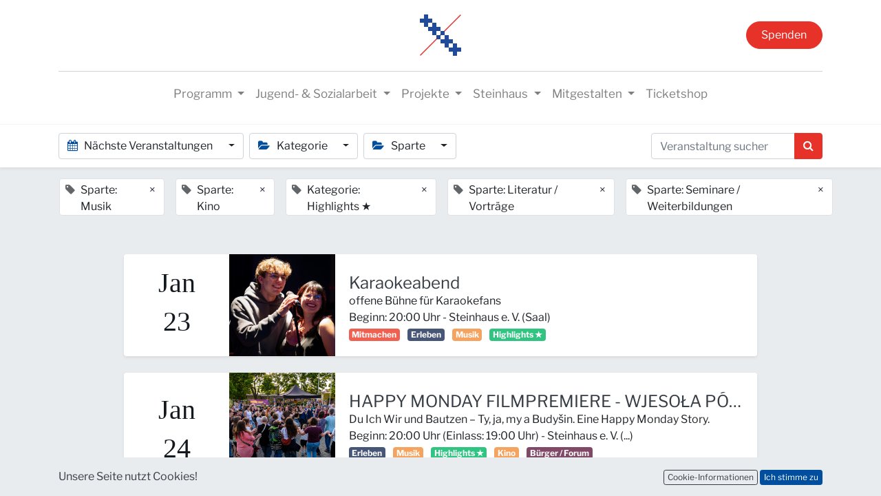

--- FILE ---
content_type: text/html; charset=utf-8
request_url: https://www.steinhaus-bautzen.de/event?tags=%5B1%2C+2%2C+13%2C+6%2C+15%5D
body_size: 12236
content:

    <!DOCTYPE html>
        
        
            
        
    <html lang="de-DE" data-website-id="1" data-oe-company-name="Steinhaus e. V.">
            
        
            
                
            
            
            
            
                
            
        
        
    <head>
                <meta charset="utf-8"/>
                <meta http-equiv="X-UA-Compatible" content="IE=edge,chrome=1"/>
    <meta name="viewport" content="width=device-width, initial-scale=1, user-scalable=no"/>
        <meta name="generator" content="Odoo"/>
        
        
        
            
            
            
        
        
        
            
            
            
            
                
                    
                        <meta property="og:type" content="website"/>
                    
                
                    
                        <meta property="og:title" content="Events | Steinhaus Bautzen"/>
                    
                
                    
                        <meta property="og:site_name" content="Steinhaus e. V."/>
                    
                
                    
                        <meta property="og:url" content="https://www.steinhaus-bautzen.de/event"/>
                    
                
                    
                        <meta property="og:image" content="https://www.steinhaus-bautzen.de/web/image/website/1/logo?unique=8dc6228"/>
                    
                
            
            
            
            
                
                    <meta name="twitter:card" content="summary_large_image"/>
                
                    <meta name="twitter:title" content="Events | Steinhaus Bautzen"/>
                
                    <meta name="twitter:image" content="https://www.steinhaus-bautzen.de/web/image/website/1/logo/300x300?unique=8dc6228"/>
                
            
        

        
            
            
        
        <link rel="canonical" href="http://www.steinhaus-bautzen.de/event"/>

        <title> Events | Steinhaus Bautzen </title>
                <link type="image/x-icon" rel="shortcut icon" href="/web/image/website/1/favicon?unique=8dc6228"/>
    <link rel="preload" href="/web/static/lib/fontawesome/fonts/fontawesome-webfont.woff2?v=4.7.0" as="font" crossorigin=""/>
    <link type="text/css" rel="stylesheet" href="/web/content/8998-b631d66/1/web.assets_common.css" data-asset-xmlid="web.assets_common" data-asset-version="b631d66"/>
    <link type="text/css" rel="stylesheet" href="/web/content/9014-d3cf877/1/web.assets_frontend.css" data-asset-xmlid="web.assets_frontend" data-asset-version="d3cf877"/>
        
    
  

                <script type="text/javascript">
                    var odoo = {
                        csrf_token: "9ceb968b6017eb21d7e024cd53c56d11d03d4daeo1800683641",
                        debug: "",
                    };
                </script>
    <script type="text/javascript">
                odoo.session_info = {"is_admin": false, "is_system": false, "is_website_user": true, "user_id": false, "is_frontend": true, "translationURL": "/website/translations", "cache_hashes": {"translations": "48c25c49af7a18274b0272d2d16d1e1f65f531fc"}, "lang_url_code": "de"};
                if (!/(^|;\s)tz=/.test(document.cookie)) {
                    const userTZ = Intl.DateTimeFormat().resolvedOptions().timeZone;
                    document.cookie = `tz=${userTZ}; path=/`;
                }
            </script>
    <script defer="defer" type="text/javascript" src="/web/content/9017-b943ed9/1/web.assets_common_minimal_js.js" data-asset-xmlid="web.assets_common_minimal_js" data-asset-version="b943ed9"></script>
    <script defer="defer" type="text/javascript" src="/web/content/9018-11ee4f4/1/web.assets_frontend_minimal_js.js" data-asset-xmlid="web.assets_frontend_minimal_js" data-asset-version="11ee4f4"></script>
    
        
    
    <script defer="defer" type="text/javascript" data-src="/web/content/9024-e552d9b/1/web.assets_common_lazy.js" data-asset-xmlid="web.assets_common_lazy" data-asset-version="e552d9b"></script>
    <script defer="defer" type="text/javascript" data-src="/web/content/9025-a726611/1/web.assets_frontend_lazy.js" data-asset-xmlid="web.assets_frontend_lazy" data-asset-version="a726611"></script>
        
    
  

                
            
            
    <link rel="manifest" href="/event/manifest.webmanifest" crossorigin="use-credentials"/>
    <link rel="apple-touch-icon" href="/web/image/website/1/app_icon/192x192?unique=8dc6228"/>
    <meta name="theme-color" content="#875A7B"/>

        
            
        
    </head>
            <body class="">
                
        
    
            
        <div id="wrapwrap" class="event   ">
      <header id="top" data-anchor="true" data-name="Header" class="  o_header_fixed o_hoverable_dropdown">
        <nav data-name="Navbar" class="navbar navbar-expand-lg navbar-light flex-lg-column o_colored_level o_cc shadow-sm py-0">
            <div id="top_menu_container" class="container align-items-center flex-row flex-wrap">
                
                <div class="o_header_centered_logo">
                    <div class="oe_structure oe_structure_solo" id="oe_structure_header_vertical_1">
      
    </div>
  </div>
                
                
    <a href="/" class="navbar-brand logo m-0">
            <span role="img" aria-label="Logo of Steinhaus Bautzen" title="Steinhaus Bautzen"><img src="/web/image/website/1/logo/Steinhaus%20Bautzen?unique=8dc6228" class="img img-fluid" alt="Steinhaus Bautzen" loading="lazy"/></span>
        </a>
    

                
                <div class="o_header_centered_logo text-right">
                    <div class="oe_structure oe_structure_solo" id="oe_structure_header_vertical_2">
      <section class="s_text_block o_colored_level undefined bg-o-color-4 pt0 pb0" data-snippet="s_text_block" data-name="Text" style="">
        <div class="s_allow_columns container">
          <a href="/spende#scrollTop=0" class="btn btn-fill-primary rounded-circle">Spenden</a>
        </div>
      </section>
    </div>
  </div>
                
                
    <button type="button" data-toggle="collapse" data-target="#top_menu_collapse" class="navbar-toggler my-3">
        <span class="navbar-toggler-icon o_not_editable"></span>
    </button>

                
                
                
                <div id="top_menu_collapse" class="collapse navbar-collapse flex-wrap">
                    <div class="oe_structure w-100 oe_structure_solo" id="oe_structure_header_vertical_3">
      <section class="s_text_block o_colored_level" data-snippet="s_text_block" data-name="Text">
        <div class="container">
          <div class="s_hr w-100 text-left pb4 pt16" data-name="Separator">
            <hr class="w-100 mx-auto" style="border-top-width: 1px; border-right-color: ; border-bottom-color: ; border-left-color: ; border-top-color: rgb(206, 212, 218) !important;"/>
          </div>
        </div>
      </section>
    </div>
  
                    
    <ul id="top_menu" class="nav navbar-nav o_menu_loading mx-auto">
        
                        
                        
                        
                            
    
    
    <li class="nav-item dropdown  ">
        <a data-toggle="dropdown" href="#" class="nav-link dropdown-toggle ">
            <span>Programm</span>
        </a>
        <ul class="dropdown-menu" role="menu">
            
                
    
    <li class="">
        <a role="menuitem" href="/events" class="dropdown-item ">
            <span>ALLE TERMINE</span>
        </a>
    </li>
    

            
                
    
    <li class="">
        <a role="menuitem" href="/event?tags=%5B1%5D" class="dropdown-item ">
            <span>Kino</span>
        </a>
    </li>
    

            
                
    
    <li class="">
        <a role="menuitem" href="/event?tags=%5B13%2C+2%5D" class="dropdown-item ">
            <span>Musik</span>
        </a>
    </li>
    

            
                
    
    <li class="">
        <a role="menuitem" href="/event?tags=%5B4%2C+13%5D" class="dropdown-item ">
            <span>Tanz / Theater</span>
        </a>
    </li>
    

            
                
    
    <li class="">
        <a role="menuitem" href="/event?tags=%5B3%2C+13%5D" class="dropdown-item ">
            <span>Kleinkunst / Comedy</span>
        </a>
    </li>
    

            
                
    
    <li class="">
        <a role="menuitem" href="/event?tags=%5B5%2C+10%2C+6%2C+7%5D" class="dropdown-item ">
            <span>Literatur / Ausstellungen / Vorträge</span>
        </a>
    </li>
    

            
                
    
    <li class="">
        <a role="menuitem" href="/staendiges" class="dropdown-item ">
            <span>Kurse / Workshops / Ständiges</span>
        </a>
    </li>
    

            
                
    
    <li class="">
        <a role="menuitem" href="/event?tags=%5B14%5D" class="dropdown-item ">
            <span>digitale Medien / Mediennetzwerk</span>
        </a>
    </li>
    

            
                
    
    <li class="">
        <a role="menuitem" href="/event?tags=%5B19%5D" class="dropdown-item ">
            <span>Demokratisch engagiert in Bautzen</span>
        </a>
    </li>
    

            
        </ul>
    </li>

                        
                            
    
    
    <li class="nav-item dropdown  ">
        <a data-toggle="dropdown" href="#" class="nav-link dropdown-toggle ">
            <span>Jugend- &amp; Sozialarbeit</span>
        </a>
        <ul class="dropdown-menu" role="menu">
            
                
    
    <li class="">
        <a role="menuitem" href="/jc" class="dropdown-item ">
            <span>Jugendclub</span>
        </a>
    </li>
    

            
                
    
    <li class="">
        <a role="menuitem" href="/mja-land" class="dropdown-item ">
            <span>Mobile Jugendarbeit Land</span>
        </a>
    </li>
    

            
                
    
    <li class="">
        <a role="menuitem" href="/prochancebautzen" class="dropdown-item ">
            <span>Mobile Jugendarbeit ProChance Bautzen</span>
        </a>
    </li>
    

            
                
    
    <li class="">
        <a role="menuitem" href="/schulsozialarbeit" class="dropdown-item ">
            <span>Schulsozialarbeit</span>
        </a>
    </li>
    

            
        </ul>
    </li>

                        
                            
    
    
    <li class="nav-item dropdown  ">
        <a data-toggle="dropdown" href="#" class="nav-link dropdown-toggle ">
            <span>Projekte</span>
        </a>
        <ul class="dropdown-menu" role="menu">
            
                
    
    <li class="">
        <a role="menuitem" href="/zukunftkultur" class="dropdown-item ">
            <span>PLSN Zukunft Kultur</span>
        </a>
    </li>
    

            
                
    
    <li class="">
        <a role="menuitem" href="/pop2go" class="dropdown-item ">
            <span>PopToGo</span>
        </a>
    </li>
    

            
                
    
    <li class="">
        <a role="menuitem" href="/demokratisch-engagiert-in-bautzen" class="dropdown-item ">
            <span>Demokratisch engagiert in Bautzen</span>
        </a>
    </li>
    

            
                
    
    <li class="">
        <a role="menuitem" href="/mediennetzwerk" class="dropdown-item ">
            <span>Medienkompetenzförderung</span>
        </a>
    </li>
    

            
                
    
    <li class="">
        <a role="menuitem" href="/digitalpakt-alter" class="dropdown-item ">
            <span>Digitalpakt Alter</span>
        </a>
    </li>
    

            
                
    
    <li class="">
        <a role="menuitem" href="https://www.engagiertes-bautzen.de/" class="dropdown-item ">
            <span>Engagiertes Bautzen 🔗</span>
        </a>
    </li>
    

            
                
    
    <li class="">
        <a role="menuitem" href="https://www.engagiertes-bautzen.de/profil/detail/2-Gemeinsam-in-Bautzen" class="dropdown-item ">
            <span>Gemeinsam in Bautzen 🔗</span>
        </a>
    </li>
    

            
        </ul>
    </li>

                        
                            
    
    
    <li class="nav-item dropdown  ">
        <a data-toggle="dropdown" href="#" class="nav-link dropdown-toggle ">
            <span>Steinhaus</span>
        </a>
        <ul class="dropdown-menu" role="menu">
            
                
    
    <li class="">
        <a role="menuitem" href="/ueber-uns" class="dropdown-item ">
            <span>Über uns</span>
        </a>
    </li>
    

            
                
    
    <li class="">
        <a role="menuitem" href="/ueber-uns#RAEUME" class="dropdown-item ">
            <span>Räume &amp; Ausstattung</span>
        </a>
    </li>
    

            
                
    
    <li class="">
        <a role="menuitem" href="/ueber-uns#TEAM" class="dropdown-item ">
            <span>Team</span>
        </a>
    </li>
    

            
                
    
    <li class="">
        <a role="menuitem" href="/ueber-uns#OEFFNUNGSZEITEN" class="dropdown-item ">
            <span>Öffnungszeiten &amp; Anfahrt</span>
        </a>
    </li>
    

            
                
    
    <li class="">
        <a role="menuitem" href="/ueber-uns#DOWNLOADS" class="dropdown-item ">
            <span>Downloads</span>
        </a>
    </li>
    

            
                
    
    <li class="">
        <a role="menuitem" href="/foerderer" class="dropdown-item ">
            <span>Förderer</span>
        </a>
    </li>
    

            
                
    
    <li class="">
        <a role="menuitem" href="/tickets" class="dropdown-item ">
            <span>Tickets</span>
        </a>
    </li>
    

            
                
    
    <li class="">
        <a role="menuitem" href="/ausschreibungen" class="dropdown-item ">
            <span>Ausschreibungen</span>
        </a>
    </li>
    

            
                
    
    <li class="">
        <a role="menuitem" href="/galerie" class="dropdown-item ">
            <span>Galerie</span>
        </a>
    </li>
    

            
                
    
    <li class="">
        <a role="menuitem" href="/kontakt" class="dropdown-item ">
            <span>Kontakt</span>
        </a>
    </li>
    

            
        </ul>
    </li>

                        
                            
    
    
    <li class="nav-item dropdown  ">
        <a data-toggle="dropdown" href="#" class="nav-link dropdown-toggle ">
            <span>Mitgestalten</span>
        </a>
        <ul class="dropdown-menu" role="menu">
            
                
    
    <li class="">
        <a role="menuitem" href="/mitgestalten" class="dropdown-item ">
            <span>Jobs</span>
        </a>
    </li>
    

            
                
    
    <li class="">
        <a role="menuitem" href="/mitgestalten#Praktika" class="dropdown-item ">
            <span>Freiwilligendienste &amp; Praktika</span>
        </a>
    </li>
    

            
                
    
    <li class="">
        <a role="menuitem" href="/mitgestalten#Vereinsmitgliedschaft" class="dropdown-item ">
            <span>Verein</span>
        </a>
    </li>
    

            
                
    
    <li class="">
        <a role="menuitem" href="/mitgestalten#Ehrenamt2" class="dropdown-item ">
            <span>Ehrenamt</span>
        </a>
    </li>
    

            
                
    
    <li class="">
        <a role="menuitem" href="/spende" class="dropdown-item ">
            <span>Spenden</span>
        </a>
    </li>
    

            
        </ul>
    </li>

                        
                            
    
    <li class="nav-item">
        <a role="menuitem" href="/tickets" class="nav-link ">
            <span>Ticketshop</span>
        </a>
    </li>
    

                        
            
        
        
            
        
        <li class="nav-item ml-lg-3 divider d-none"></li> 
        <li class="o_wsale_my_cart d-none nav-item ml-lg-3">
            <a href="/shop/cart" class="nav-link">
                <i class="fa fa-shopping-cart"></i>
                
                <sup class="my_cart_quantity badge badge-primary" data-order-id="">0</sup>
            </a>
        </li>
    
        
                        
                        
                        
                        
  
        
            
        
    

                    
    </ul>

                </div>
            </div>
        </nav>
    </header>
      <main>
        
            
        
        <div id="wrap" class="o_wevent_index">
            
            
            
            
            
    <nav class="navbar navbar-light border-top shadow-sm d-print-none">
        <div class="container">
            <div class="d-flex flex-column flex-sm-row justify-content-between w-100">
                <ul class="o_wevent_index_topbar_filters nav">
        <li class="nav-item dropdown mr-2 my-1">
            <a href="#" role="button" class="btn dropdown-toggle" data-toggle="dropdown">
                <i class="fa fa-calendar"></i>
                Nächste Veranstaltungen
            </a>
            <div class="dropdown-menu">
                
                    
                        <a href="/event?date=all&amp;tags=%5B1%2C+2%2C+13%2C+6%2C+15%5D" class="dropdown-item d-flex align-items-center justify-content-between active">
                            Nächste Veranstaltungen
                            <span class="badge badge-pill badge-primary ml-3">13</span>
                        </a>
                    
                
                    
                        <a href="/event?date=today&amp;tags=%5B1%2C+2%2C+13%2C+6%2C+15%5D" class="dropdown-item d-flex align-items-center justify-content-between ">
                            Heute
                            <span class="badge badge-pill badge-primary ml-3">1</span>
                        </a>
                    
                
                    
                        <a href="/event?date=month&amp;tags=%5B1%2C+2%2C+13%2C+6%2C+15%5D" class="dropdown-item d-flex align-items-center justify-content-between ">
                            Dieser Monat
                            <span class="badge badge-pill badge-primary ml-3">4</span>
                        </a>
                    
                
                    
                        <a href="/event?date=old&amp;tags=%5B1%2C+2%2C+13%2C+6%2C+15%5D" class="dropdown-item d-flex align-items-center justify-content-between ">
                            Vergangene Veranstaltungen
                            
                        </a>
                    
                
            </div>
        </li>
    
        
            <li class="nav-item dropdown mr-2 my-1">
                <a href="#" role="button" class="btn dropdown-toggle" data-toggle="dropdown">
                    <i class="fa fa-folder-open"></i>
                    Kategorie
                </a>
                <div class="dropdown-menu">
                    
                        <a href="/event?tags=%5B10%2C+2%2C+1%2C+13%2C+6%2C+15%5D" class="dropdown-item d-flex align-items-center justify-content-between ">
                            Erleben
                        </a>
                    
                        <a href="/event?tags=%5B11%2C+2%2C+1%2C+13%2C+6%2C+15%5D" class="dropdown-item d-flex align-items-center justify-content-between ">
                            Mitmachen
                        </a>
                    
                        <a href="/event?tags=%5B2%2C+1%2C+6%2C+15%5D" class="dropdown-item d-flex align-items-center justify-content-between active">
                            Highlights ★
                        </a>
                    
                </div>
            </li>
        
            <li class="nav-item dropdown mr-2 my-1">
                <a href="#" role="button" class="btn dropdown-toggle" data-toggle="dropdown">
                    <i class="fa fa-folder-open"></i>
                    Sparte
                </a>
                <div class="dropdown-menu">
                    
                        <a href="/event?tags=%5B1%2C+13%2C+6%2C+15%5D" class="dropdown-item d-flex align-items-center justify-content-between active">
                            Musik
                        </a>
                    
                        <a href="/event?tags=%5B2%2C+13%2C+6%2C+15%5D" class="dropdown-item d-flex align-items-center justify-content-between active">
                            Kino
                        </a>
                    
                        <a href="/event?tags=%5B18%2C+2%2C+1%2C+13%2C+6%2C+15%5D" class="dropdown-item d-flex align-items-center justify-content-between ">
                            FreiluftKino
                        </a>
                    
                        <a href="/event?tags=%5B3%2C+2%2C+1%2C+13%2C+6%2C+15%5D" class="dropdown-item d-flex align-items-center justify-content-between ">
                            Kleinkunst / Comedy / Kabarett
                        </a>
                    
                        <a href="/event?tags=%5B5%2C+2%2C+1%2C+13%2C+6%2C+15%5D" class="dropdown-item d-flex align-items-center justify-content-between ">
                            bildende Kunst / Ausstellungen
                        </a>
                    
                        <a href="/event?tags=%5B2%2C+1%2C+13%2C+15%5D" class="dropdown-item d-flex align-items-center justify-content-between active">
                            Literatur / Vorträge
                        </a>
                    
                        <a href="/event?tags=%5B4%2C+2%2C+1%2C+13%2C+6%2C+15%5D" class="dropdown-item d-flex align-items-center justify-content-between ">
                            Tanz / Theater
                        </a>
                    
                        <a href="/event?tags=%5B14%2C+2%2C+1%2C+13%2C+6%2C+15%5D" class="dropdown-item d-flex align-items-center justify-content-between ">
                            digitale Medien / Mediennetzwerk
                        </a>
                    
                        <a href="/event?tags=%5B7%2C+2%2C+1%2C+13%2C+6%2C+15%5D" class="dropdown-item d-flex align-items-center justify-content-between ">
                            Bürger / Forum
                        </a>
                    
                        <a href="/event?tags=%5B8%2C+2%2C+1%2C+13%2C+6%2C+15%5D" class="dropdown-item d-flex align-items-center justify-content-between ">
                            Bewegung / Sport
                        </a>
                    
                        <a href="/event?tags=%5B9%2C+2%2C+1%2C+13%2C+6%2C+15%5D" class="dropdown-item d-flex align-items-center justify-content-between ">
                            offener Treff
                        </a>
                    
                        <a href="/event?tags=%5B2%2C+1%2C+13%2C+6%5D" class="dropdown-item d-flex align-items-center justify-content-between active">
                            Seminare / Weiterbildungen
                        </a>
                    
                        <a href="/event?tags=%5B19%2C+2%2C+1%2C+13%2C+6%2C+15%5D" class="dropdown-item d-flex align-items-center justify-content-between ">
                            Demokratisch engagiert in Bautzen
                        </a>
                    
                </div>
            </li>
        
    </ul>
                <div class="d-flex align-items-center flex-wrap pl-sm-3 pr-0">
                    
    <form method="get" class="o_wevent_event_searchbar_form o_wait_lazy_js w-100 my-1 my-lg-0 " action="/event">
            
            
            <div role="search" class="input-group ">
        <input type="search" name="search" class="search-query form-control oe_search_box" placeholder="Veranstaltung suchen..." value=""/>
        <div class="input-group-append">
            <button type="submit" class="btn btn-primary oe_search_button" aria-label="Suchen" title="Suchen"><i class="fa fa-search"></i></button>
        </div>
    </div>

            
                <input type="hidden" name="tags" value="[1, 2, 13, 6, 15]"/>
            
                
            
                
            
                
            
                
            
            
                        
                        
                    
        </form>
    
                </div>
            </div>
        </div>
    </nav>

            
            <div class="oe_structure oe_empty" data-editor-message="ZIEHEN SIE BAUSTEINE HIERHER" id="oe_structure_we_index_1">
      
    </div>
  
            <div class="o_wevent_events_list opt_event_list_cards_bg">
                <div class="container">
                    <div class="row">
                        
    <div class="d-flex align-items-center mt16">
        
            <span class="align-items-baseline border d-inline-flex pl-2 rounded ml16 mb-2 bg-white">
                <i class="fa fa-tag mr-2 text-muted"></i>
                Sparte: Musik
                <a class="btn border-0 py-1" href="/event?tags=%5B1%2C+13%2C+6%2C+15%5D">×</a>
            </span>
        
            <span class="align-items-baseline border d-inline-flex pl-2 rounded ml16 mb-2 bg-white">
                <i class="fa fa-tag mr-2 text-muted"></i>
                Sparte: Kino
                <a class="btn border-0 py-1" href="/event?tags=%5B2%2C+13%2C+6%2C+15%5D">×</a>
            </span>
        
            <span class="align-items-baseline border d-inline-flex pl-2 rounded ml16 mb-2 bg-white">
                <i class="fa fa-tag mr-2 text-muted"></i>
                Kategorie: Highlights ★
                <a class="btn border-0 py-1" href="/event?tags=%5B2%2C+1%2C+6%2C+15%5D">×</a>
            </span>
        
            <span class="align-items-baseline border d-inline-flex pl-2 rounded ml16 mb-2 bg-white">
                <i class="fa fa-tag mr-2 text-muted"></i>
                Sparte: Literatur / Vorträge
                <a class="btn border-0 py-1" href="/event?tags=%5B2%2C+1%2C+13%2C+15%5D">×</a>
            </span>
        
            <span class="align-items-baseline border d-inline-flex pl-2 rounded ml16 mb-2 bg-white">
                <i class="fa fa-tag mr-2 text-muted"></i>
                Sparte: Seminare / Weiterbildungen
                <a class="btn border-0 py-1" href="/event?tags=%5B2%2C+1%2C+13%2C+6%5D">×</a>
            </span>
        
    </div>

                    </div>
                    <div class="row">
                        <div id="o_wevent_index_main_col" class="col-md my-5 opt_events_list_rows">
                            <div class="row">
                                
                                
    
    
    
    
    
    
    <div class=" col-xl-10 offset-xl-1 mb-4">
                    <a class="text-decoration-none" href="/event/karaokeabend-2026-01-23-234/register">
                        <article itemscope="itemscope" itemtype="http://schema.org/Event" class="h-100 card border-0 shadow-sm">
                            <div class="h-100 row no-gutters">
                                <div class="col-sm-2 d-flex justify-content-center align-items-center ">
                                    <div class="text-dark">
                                        <div>
                                            <center>
                                                <h3 class="o_wevent_event_month">Jan</h3>
                                            </center>
                                        </div>
                                        <div>
                                            <center>
                                                <h3 class="o_wevent_event_day">23</h3>
                                            </center>
                                        </div>
                                    </div>
                                </div>
                                
                                
                                
                                
                                <header class="overflow-hidden bg-secondary col-sm-3 col-lg-2  ">
                                    
                                    <div class="d-block h-100 w-100">
                                        
  
  
  <div data-name="Titelbild" style="" class="o_record_cover_container d-flex flex-column h-100 o_colored_level o_cc o_cc3   ">
    <div class="o_record_cover_component o_record_cover_image " style="background-image: url(/web/image/9397-2e7dc9c7/TEMP_2024_Karaoke_Imagefoto_Thomas%20Ludwig_HP.jpeg);"></div>
    
    
                                            
                                            
                                            
                                            
                                            

                                            
                                            
                                            
                                            
                                            
                                            
                                            
                                            
                                        
  </div>

                                    </div>
                                </header>
                                <div class="col ">
                                    

                                    <main class="card-body">
                                        
                                        
                                        
                                        
                                        
                                        <h5 class="card-title mt-2 mb-0 text-truncate ">
                                            <span itemprop="name">Karaokeabend</span>
                                                
                                            
                                        </h5>

                                        
                                        
                                       
                                        
                                        <span itemprop="subtitle">offene Bühne für Karaokefans</span> 

                                        
                                        
                                        
                                        
                                        
                                        <div>
                                            <time itemprop="startDate" datetime="2026-01-23 19:00:00">
                                                <span>Beginn: </span>
                                                <span>20:00</span> Uhr
                                                
                                                <span> - </span>
                                                <span itemprop="location">
                    
                    <span>Steinhaus e. V.</span>
                     (<span>Saal</span>)
                </span>
            </time>
                                            <br/>
                                            
                                                <span class="badge mr8 badge-light o_tag_color_1">
                                                    <span>Mitmachen</span>
                                                </span>
                                            
                                                <span class="badge mr8 badge-light o_tag_color_8">
                                                    <span>Erleben</span>
                                                </span>
                                            
                                                <span class="badge mr8 badge-primary o_tag_color_2">
                                                    <span>Musik</span>
                                                </span>
                                            
                                                <span class="badge mr8 badge-primary o_tag_color_10">
                                                    <span>Highlights ★</span>
                                                </span>
                                            
                                        </div>
                                    </main>
                                </div>
                                
                                
                                
                            </div>
                        </article>
                    </a>
                </div><div class=" col-xl-10 offset-xl-1 mb-4">
                    <a class="text-decoration-none" href="/event/happy-monday-filmpremiere-wjesoa-pondzela-2026-01-24-897/register">
                        <article itemscope="itemscope" itemtype="http://schema.org/Event" class="h-100 card border-0 shadow-sm">
                            <div class="h-100 row no-gutters">
                                <div class="col-sm-2 d-flex justify-content-center align-items-center ">
                                    <div class="text-dark">
                                        <div>
                                            <center>
                                                <h3 class="o_wevent_event_month">Jan</h3>
                                            </center>
                                        </div>
                                        <div>
                                            <center>
                                                <h3 class="o_wevent_event_day">24</h3>
                                            </center>
                                        </div>
                                    </div>
                                </div>
                                
                                
                                
                                
                                <header class="overflow-hidden bg-secondary col-sm-3 col-lg-2  ">
                                    
                                    <div class="d-block h-100 w-100">
                                        
  
  
  <div data-name="Titelbild" style="" class="o_record_cover_container d-flex flex-column h-100 o_colored_level o_cc o_cc3   ">
    <div class="o_record_cover_component o_record_cover_image " style="background-image: url(/web/image/10502-a264b43d/TEMP_26-01-24_HappyMondayFilm%20%281%29_HP.jpeg);"></div>
    
    
                                            
                                            
                                            
                                            
                                            

                                            
                                            
                                            
                                            
                                            
                                            
                                            
                                            
                                        
  </div>

                                    </div>
                                </header>
                                <div class="col ">
                                    

                                    <main class="card-body">
                                        
                                        
                                        
                                        
                                        
                                        <h5 class="card-title mt-2 mb-0 text-truncate ">
                                            <span itemprop="name">HAPPY MONDAY FILMPREMIERE - WJESOŁA PÓNDŹELA</span>
                                                
                                            
                                        </h5>

                                        
                                        
                                       
                                        
                                        <span itemprop="subtitle">Du Ich Wir und Bautzen – Ty, ja, my a Budyšin. Eine Happy Monday Story.</span> 

                                        
                                        
                                        
                                        
                                        
                                        <div>
                                            <time itemprop="startDate" datetime="2026-01-24 19:00:00">
                                                <span>Beginn: </span>
                                                <span>20:00</span> Uhr
                                                 (Einlass: <span>19:00</span> Uhr)
                                                <span> - </span>
                                                <span itemprop="location">
                    
                    <span>Steinhaus e. V.</span>
                     (<span>...</span>)
                </span>
            </time>
                                            <br/>
                                            
                                                <span class="badge mr8 badge-light o_tag_color_8">
                                                    <span>Erleben</span>
                                                </span>
                                            
                                                <span class="badge mr8 badge-primary o_tag_color_2">
                                                    <span>Musik</span>
                                                </span>
                                            
                                                <span class="badge mr8 badge-primary o_tag_color_10">
                                                    <span>Highlights ★</span>
                                                </span>
                                            
                                                <span class="badge mr8 badge-primary o_tag_color_2">
                                                    <span>Kino</span>
                                                </span>
                                            
                                                <span class="badge mr8 badge-light o_tag_color_5">
                                                    <span>Bürger / Forum</span>
                                                </span>
                                            
                                                <span class="badge mr8 badge-light o_tag_color_9">
                                                    <span>Demokratisch engagiert in Bautzen</span>
                                                </span>
                                            
                                        </div>
                                    </main>
                                </div>
                                
                                
                                
                            </div>
                        </article>
                    </a>
                </div><div class=" col-xl-10 offset-xl-1 mb-4">
                    <a class="text-decoration-none" href="/event/schnupperkurs-popchornchen-2026-01-29-899/register">
                        <article itemscope="itemscope" itemtype="http://schema.org/Event" class="h-100 card border-0 shadow-sm">
                            <div class="h-100 row no-gutters">
                                <div class="col-sm-2 d-flex justify-content-center align-items-center ">
                                    <div class="text-dark">
                                        <div>
                                            <center>
                                                <h3 class="o_wevent_event_month">Jan</h3>
                                            </center>
                                        </div>
                                        <div>
                                            <center>
                                                <h3 class="o_wevent_event_day">29</h3>
                                            </center>
                                        </div>
                                    </div>
                                </div>
                                
                                
                                
                                
                                <header class="overflow-hidden bg-secondary col-sm-3 col-lg-2  ">
                                    
                                    <div class="d-block h-100 w-100">
                                        
  
  
  <div data-name="Titelbild" style="" class="o_record_cover_container d-flex flex-column h-100 o_colored_level o_cc o_cc3   ">
    <div class="o_record_cover_component o_record_cover_image " style="background-image: url(/web/image/10504-f5e1b7f0/TEMP_32-DSCF0595_HP.jpeg);"></div>
    
    
                                            
                                            
                                            
                                            
                                            

                                            
                                            
                                            
                                            
                                            
                                            
                                            
                                            
                                        
  </div>

                                    </div>
                                </header>
                                <div class="col ">
                                    

                                    <main class="card-body">
                                        
                                        
                                        
                                        
                                        
                                        <h5 class="card-title mt-2 mb-0 text-truncate ">
                                            <span itemprop="name">Schnupperkurs: PopChörnchen</span>
                                                
                                            
                                        </h5>

                                        
                                        
                                       
                                        
                                        <span itemprop="subtitle">Der neue Kinderchor mit Mandy „Mimi“ Lange</span> 

                                        
                                        
                                        
                                        
                                        
                                        <div>
                                            <time itemprop="startDate" datetime="2026-01-29 14:30:00">
                                                <span>Beginn: </span>
                                                <span>15:30</span> Uhr
                                                
                                                <span> - </span>
                                                <span itemprop="location">
                    
                    <span>Steinhaus e. V.</span>
                     (<span>Saal</span>)
                </span>
            </time>
                                            <br/>
                                            
                                                <span class="badge mr8 badge-light o_tag_color_1">
                                                    <span>Mitmachen</span>
                                                </span>
                                            
                                                <span class="badge mr8 badge-primary o_tag_color_2">
                                                    <span>Musik</span>
                                                </span>
                                            
                                                <span class="badge mr8 badge-primary o_tag_color_10">
                                                    <span>Highlights ★</span>
                                                </span>
                                            
                                        </div>
                                    </main>
                                </div>
                                
                                
                                
                            </div>
                        </article>
                    </a>
                </div><div class=" col-xl-10 offset-xl-1 mb-4">
                    <a class="text-decoration-none" href="/event/in-stein-gebasstelt-vol-ii-2026-01-31-2026-02-01-900/register">
                        <article itemscope="itemscope" itemtype="http://schema.org/Event" class="h-100 card border-0 shadow-sm">
                            <div class="h-100 row no-gutters">
                                <div class="col-sm-2 d-flex justify-content-center align-items-center ">
                                    <div class="text-dark">
                                        <div>
                                            <center>
                                                <h3 class="o_wevent_event_month">Jan</h3>
                                            </center>
                                        </div>
                                        <div>
                                            <center>
                                                <h3 class="o_wevent_event_day">31</h3>
                                            </center>
                                        </div>
                                    </div>
                                </div>
                                
                                
                                
                                
                                <header class="overflow-hidden bg-secondary col-sm-3 col-lg-2  ">
                                    
                                    <div class="d-block h-100 w-100">
                                        
  
  
  <div data-name="Titelbild" style="" class="o_record_cover_container d-flex flex-column h-100 o_colored_level o_cc o_cc3   ">
    <div class="o_record_cover_component o_record_cover_image " style="background-image: url(/web/image/10505-0bbd34fa/TEMP_Verbasstelt_Bsp_Unsplash_mattpalmer_HP.jpeg);"></div>
    
    
                                            
                                            
                                            
                                            
                                            

                                            
                                            
                                            
                                            
                                            
                                            
                                            
                                            
                                        
  </div>

                                    </div>
                                </header>
                                <div class="col ">
                                    

                                    <main class="card-body">
                                        
                                        
                                        
                                        
                                        
                                        <h5 class="card-title mt-2 mb-0 text-truncate ">
                                            <span itemprop="name">In Stein Gebasstelt Vol. II</span>
                                                
                                            
                                        </h5>

                                        
                                        
                                       
                                        
                                        <span itemprop="subtitle">Technoparty des Verbasstelt Kollektiv</span> 

                                        
                                        
                                        
                                        
                                        
                                        <div>
                                            <time itemprop="startDate" datetime="2026-01-31 20:30:00">
                                                <span>Beginn: </span>
                                                <span>21:30</span> Uhr
                                                
                                                <span> - </span>
                                                <span itemprop="location">
                    
                    <span>Steinhaus e. V.</span>
                     (<span>...</span>)
                </span>
            </time>
                                            <br/>
                                            
                                                <span class="badge mr8 badge-primary o_tag_color_2">
                                                    <span>Musik</span>
                                                </span>
                                            
                                                <span class="badge mr8 badge-light o_tag_color_8">
                                                    <span>Erleben</span>
                                                </span>
                                            
                                                <span class="badge mr8 badge-primary o_tag_color_10">
                                                    <span>Highlights ★</span>
                                                </span>
                                            
                                        </div>
                                    </main>
                                </div>
                                
                                
                                
                            </div>
                        </article>
                    </a>
                </div><div class=" col-xl-10 offset-xl-1 mb-4">
                    <a class="text-decoration-none" href="/event/weil-ich-es-wei-das-kneipenquiz-2026-02-06-911/register">
                        <article itemscope="itemscope" itemtype="http://schema.org/Event" class="h-100 card border-0 shadow-sm">
                            <div class="h-100 row no-gutters">
                                <div class="col-sm-2 d-flex justify-content-center align-items-center ">
                                    <div class="text-dark">
                                        <div>
                                            <center>
                                                <h3 class="o_wevent_event_month">Feb</h3>
                                            </center>
                                        </div>
                                        <div>
                                            <center>
                                                <h3 class="o_wevent_event_day">06</h3>
                                            </center>
                                        </div>
                                    </div>
                                </div>
                                
                                
                                
                                
                                <header class="overflow-hidden bg-secondary col-sm-3 col-lg-2  ">
                                    
                                    <div class="d-block h-100 w-100">
                                        
  
  
  <div data-name="Titelbild" style="" class="o_record_cover_container d-flex flex-column h-100 o_colored_level o_cc o_cc3   ">
    <div class="o_record_cover_component o_record_cover_image " style="background-image: url(/web/image/10587-080732ce/TEMP_2026-02-06_Kneipenquiz_HP.jpeg);"></div>
    
    
                                            
                                            
                                            
                                            
                                            

                                            
                                            
                                            
                                            
                                            
                                            
                                            
                                            
                                        
  </div>

                                    </div>
                                </header>
                                <div class="col ">
                                    

                                    <main class="card-body">
                                        
                                        
                                        
                                        
                                        
                                        <h5 class="card-title mt-2 mb-0 text-truncate ">
                                            <span itemprop="name">Weil ich es weiß! – das Kneipenquiz</span>
                                                
                                            
                                        </h5>

                                        
                                        
                                       
                                        
                                        <span itemprop="subtitle">Quizzen mit Tom vom Podcast „Weil ich es sage!“</span> 

                                        
                                        
                                        
                                        
                                        
                                        <div>
                                            <time itemprop="startDate" datetime="2026-02-06 18:00:00">
                                                <span>Beginn: </span>
                                                <span>19:00</span> Uhr
                                                
                                                <span> - </span>
                                                <span itemprop="location">
                    
                    <span>Steinhaus e. V.</span>
                     (<span>...</span>)
                </span>
            </time>
                                            <br/>
                                            
                                                <span class="badge mr8 badge-light o_tag_color_1">
                                                    <span>Mitmachen</span>
                                                </span>
                                            
                                                <span class="badge mr8 badge-primary o_tag_color_2">
                                                    <span>Musik</span>
                                                </span>
                                            
                                                <span class="badge mr8 badge-primary o_tag_color_10">
                                                    <span>Highlights ★</span>
                                                </span>
                                            
                                                <span class="badge mr8 badge-light o_tag_color_2">
                                                    <span>Kleinkunst / Comedy / Kabarett</span>
                                                </span>
                                            
                                        </div>
                                    </main>
                                </div>
                                
                                
                                
                            </div>
                        </article>
                    </a>
                </div><div class=" col-xl-10 offset-xl-1 mb-4">
                    <a class="text-decoration-none" href="/event/woher-wohin-veronika-fischer-personlich-2026-02-07-886/register">
                        <article itemscope="itemscope" itemtype="http://schema.org/Event" class="h-100 card border-0 shadow-sm">
                            <div class="h-100 row no-gutters">
                                <div class="col-sm-2 d-flex justify-content-center align-items-center ">
                                    <div class="text-dark">
                                        <div>
                                            <center>
                                                <h3 class="o_wevent_event_month">Feb</h3>
                                            </center>
                                        </div>
                                        <div>
                                            <center>
                                                <h3 class="o_wevent_event_day">07</h3>
                                            </center>
                                        </div>
                                    </div>
                                </div>
                                
                                
                                
                                
                                <header class="overflow-hidden bg-secondary col-sm-3 col-lg-2  ">
                                    
                                    <div class="d-block h-100 w-100">
                                        
  
  
  <div data-name="Titelbild" style="" class="o_record_cover_container d-flex flex-column h-100 o_colored_level o_cc o_cc3   ">
    <div class="o_record_cover_component o_record_cover_image " style="background-image: url(/web/image/10406-d06c3e90/TEMP_VeronikaFischer_01_%28c%29%20Felix%20Weber_HP.jpeg);"></div>
    
    
                                            
                                            
                                            
                                            
                                            

                                            
                                            
                                            
                                            
                                            
                                            
                                            
                                            
                                        
  </div>

                                    </div>
                                </header>
                                <div class="col ">
                                    

                                    <main class="card-body">
                                        
                                        
                                        
                                        
                                        
                                        <h5 class="card-title mt-2 mb-0 text-truncate ">
                                            <span itemprop="name">WOHER WOHIN – VERONIKA FISCHER persönlich</span>
                                                
                                            
                                        </h5>

                                        
                                        
                                       
                                        
                                        <span itemprop="subtitle">Talkshow moderiert von Kai Suttner</span> 

                                        
                                        
                                        
                                        
                                        
                                        <div>
                                            <time itemprop="startDate" datetime="2026-02-07 19:00:00">
                                                <span>Beginn: </span>
                                                <span>20:00</span> Uhr
                                                 (Einlass: <span>19:00</span> Uhr)
                                                <span> - </span>
                                                <span itemprop="location">
                    
                    <span>Steinhaus e. V.</span>
                     (<span>Saal</span>)
                </span>
            </time>
                                            <br/>
                                            
                                                <span class="badge mr8 badge-primary o_tag_color_2">
                                                    <span>Musik</span>
                                                </span>
                                            
                                                <span class="badge mr8 badge-light o_tag_color_8">
                                                    <span>Erleben</span>
                                                </span>
                                            
                                                <span class="badge mr8 badge-primary o_tag_color_10">
                                                    <span>Highlights ★</span>
                                                </span>
                                            
                                                <span class="badge mr8 badge-primary o_tag_color_2">
                                                    <span>Literatur / Vorträge</span>
                                                </span>
                                            
                                        </div>
                                    </main>
                                </div>
                                
                                
                                
                            </div>
                        </article>
                    </a>
                </div><div class=" col-xl-10 offset-xl-1 mb-4">
                    <a class="text-decoration-none" href="/event/poptogo-kreativcamp-2026-2026-02-09-2026-02-14-909/register">
                        <article itemscope="itemscope" itemtype="http://schema.org/Event" class="h-100 card border-0 shadow-sm">
                            <div class="h-100 row no-gutters">
                                <div class="col-sm-2 d-flex justify-content-center align-items-center ">
                                    <div class="text-dark">
                                        <div>
                                            <center>
                                                <h3 class="o_wevent_event_month">Feb</h3>
                                            </center>
                                        </div>
                                        <div>
                                            <center>
                                                <h3 class="o_wevent_event_day">09</h3>
                                            </center>
                                        </div>
                                    </div>
                                </div>
                                
                                
                                
                                
                                <header class="overflow-hidden bg-secondary col-sm-3 col-lg-2  ">
                                    
                                    <div class="d-block h-100 w-100">
                                        
  
  
  <div data-name="Titelbild" style="" class="o_record_cover_container d-flex flex-column h-100 o_colored_level o_cc o_cc3   ">
    <div class="o_record_cover_component o_record_cover_image " style="background-image: url(/web/image/5852-888705f8/TEMP_Pop2Go_Sommercamp22_HPTittle.png_HP.jpeg);"></div>
    
    
                                            
                                            
                                            
                                            
                                            

                                            
                                            
                                            
                                            
                                            
                                            
                                            
                                            
                                        
  </div>

                                    </div>
                                </header>
                                <div class="col ">
                                    

                                    <main class="card-body">
                                        
                                        
                                        
                                        
                                        
                                        <h5 class="card-title mt-2 mb-0 text-truncate ">
                                            <span itemprop="name">PopToGo Kreativcamp 2026</span>
                                                
                                            
                                        </h5>

                                        
                                        
                                       
                                        
                                        <span itemprop="subtitle">Workshopwoche für Kinder &amp; Jugendliche</span> 

                                        
                                        
                                        
                                        
                                        
                                        <div>
                                            <time itemprop="startDate" datetime="2026-02-09 09:00:00">
                                                <span>Beginn: </span>
                                                <span>10:00</span> Uhr
                                                
                                                <span> - </span>
                                                <span itemprop="location">
                    
                    <span>Steinhaus e. V.</span>
                     (<span>...</span>)
                </span>
            </time>
                                            <br/>
                                            
                                                <span class="badge mr8 badge-primary o_tag_color_2">
                                                    <span>Musik</span>
                                                </span>
                                            
                                                <span class="badge mr8 badge-light o_tag_color_1">
                                                    <span>Mitmachen</span>
                                                </span>
                                            
                                                <span class="badge mr8 badge-primary o_tag_color_10">
                                                    <span>Highlights ★</span>
                                                </span>
                                            
                                        </div>
                                    </main>
                                </div>
                                
                                
                                
                            </div>
                        </article>
                    </a>
                </div><div class=" col-xl-10 offset-xl-1 mb-4">
                    <a class="text-decoration-none" href="/event/die-sprache-tanzt-im-gleichgewicht-des-schwankens-2026-02-17-910/register">
                        <article itemscope="itemscope" itemtype="http://schema.org/Event" class="h-100 card border-0 shadow-sm">
                            <div class="h-100 row no-gutters">
                                <div class="col-sm-2 d-flex justify-content-center align-items-center ">
                                    <div class="text-dark">
                                        <div>
                                            <center>
                                                <h3 class="o_wevent_event_month">Feb</h3>
                                            </center>
                                        </div>
                                        <div>
                                            <center>
                                                <h3 class="o_wevent_event_day">17</h3>
                                            </center>
                                        </div>
                                    </div>
                                </div>
                                
                                
                                
                                
                                <header class="overflow-hidden bg-secondary col-sm-3 col-lg-2  ">
                                    
                                    <div class="d-block h-100 w-100">
                                        
  
  
  <div data-name="Titelbild" style="" class="o_record_cover_container d-flex flex-column h-100 o_colored_level o_cc o_cc3   ">
    <div class="o_record_cover_component o_record_cover_image " style="background-image: url(/web/image/10586-db0356d5/TEMP_Hamida_HP.jpeg);"></div>
    
    
                                            
                                            
                                            
                                            
                                            

                                            
                                            
                                            
                                            
                                            
                                            
                                            
                                            
                                        
  </div>

                                    </div>
                                </header>
                                <div class="col ">
                                    

                                    <main class="card-body">
                                        
                                        
                                        
                                        
                                        
                                        <h5 class="card-title mt-2 mb-0 text-truncate ">
                                            <span itemprop="name">Die Sprache tanzt – im Gleichgewicht des Schwankens</span>
                                                
                                            
                                        </h5>

                                        
                                        
                                       
                                        
                                        <span itemprop="subtitle">Lesung mit Live Musik</span> 

                                        
                                        
                                        
                                        
                                        
                                        <div>
                                            <time itemprop="startDate" datetime="2026-02-17 18:00:00">
                                                <span>Beginn: </span>
                                                <span>19:00</span> Uhr
                                                
                                                <span> - </span>
                                                <span itemprop="location">
                    
                    <span>Steinhaus e. V.</span>
                     (<span>...</span>)
                </span>
            </time>
                                            <br/>
                                            
                                                <span class="badge mr8 badge-primary o_tag_color_2">
                                                    <span>Musik</span>
                                                </span>
                                            
                                                <span class="badge mr8 badge-light o_tag_color_8">
                                                    <span>Erleben</span>
                                                </span>
                                            
                                                <span class="badge mr8 badge-primary o_tag_color_10">
                                                    <span>Highlights ★</span>
                                                </span>
                                            
                                                <span class="badge mr8 badge-primary o_tag_color_2">
                                                    <span>Literatur / Vorträge</span>
                                                </span>
                                            
                                                <span class="badge mr8 badge-light o_tag_color_9">
                                                    <span>Demokratisch engagiert in Bautzen</span>
                                                </span>
                                            
                                        </div>
                                    </main>
                                </div>
                                
                                
                                
                            </div>
                        </article>
                    </a>
                </div><div class=" col-xl-10 offset-xl-1 mb-4">
                    <a class="text-decoration-none" href="/event/reisevortrag-nepal-2026-02-24-904/register">
                        <article itemscope="itemscope" itemtype="http://schema.org/Event" class="h-100 card border-0 shadow-sm">
                            <div class="h-100 row no-gutters">
                                <div class="col-sm-2 d-flex justify-content-center align-items-center ">
                                    <div class="text-dark">
                                        <div>
                                            <center>
                                                <h3 class="o_wevent_event_month">Feb</h3>
                                            </center>
                                        </div>
                                        <div>
                                            <center>
                                                <h3 class="o_wevent_event_day">24</h3>
                                            </center>
                                        </div>
                                    </div>
                                </div>
                                
                                
                                
                                
                                <header class="overflow-hidden bg-secondary col-sm-3 col-lg-2  ">
                                    
                                    <div class="d-block h-100 w-100">
                                        
  
  
  <div data-name="Titelbild" style="" class="o_record_cover_container d-flex flex-column h-100 o_colored_level o_cc o_cc3   ">
    <div class="o_record_cover_component o_record_cover_image " style="background-image: url(/web/image/10509-e10ef7f5/TEMP_Nepal_HP.jpeg);"></div>
    
    
                                            
                                            
                                            
                                            
                                            

                                            
                                            
                                            
                                            
                                            
                                            
                                            
                                            
                                        
  </div>

                                    </div>
                                </header>
                                <div class="col ">
                                    

                                    <main class="card-body">
                                        
                                        
                                        
                                        
                                        
                                        <h5 class="card-title mt-2 mb-0 text-truncate ">
                                            <span itemprop="name">Reisevortrag NEPAL</span>
                                                
                                            
                                        </h5>

                                        
                                        
                                       
                                        
                                        <span itemprop="subtitle">mit Andreas Neugebauer</span> 

                                        
                                        
                                        
                                        
                                        
                                        <div>
                                            <time itemprop="startDate" datetime="2026-02-24 19:00:00">
                                                <span>Beginn: </span>
                                                <span>20:00</span> Uhr
                                                 (Einlass: <span>19:00</span> Uhr)
                                                <span> - </span>
                                                <span itemprop="location">
                    
                    <span>Steinhaus e. V.</span>
                     (<span>Saal</span>)
                </span>
            </time>
                                            <br/>
                                            
                                                <span class="badge mr8 badge-light o_tag_color_8">
                                                    <span>Erleben</span>
                                                </span>
                                            
                                                <span class="badge mr8 badge-primary o_tag_color_10">
                                                    <span>Highlights ★</span>
                                                </span>
                                            
                                                <span class="badge mr8 badge-primary o_tag_color_2">
                                                    <span>Literatur / Vorträge</span>
                                                </span>
                                            
                                        </div>
                                    </main>
                                </div>
                                
                                
                                
                            </div>
                        </article>
                    </a>
                </div><div class=" col-xl-10 offset-xl-1 mb-4">
                    <a class="text-decoration-none" href="/event/babeln-ein-kolumbianisch-judischer-abend-2026-02-28-892/register">
                        <article itemscope="itemscope" itemtype="http://schema.org/Event" class="h-100 card border-0 shadow-sm">
                            <div class="h-100 row no-gutters">
                                <div class="col-sm-2 d-flex justify-content-center align-items-center ">
                                    <div class="text-dark">
                                        <div>
                                            <center>
                                                <h3 class="o_wevent_event_month">Feb</h3>
                                            </center>
                                        </div>
                                        <div>
                                            <center>
                                                <h3 class="o_wevent_event_day">28</h3>
                                            </center>
                                        </div>
                                    </div>
                                </div>
                                
                                
                                
                                
                                <header class="overflow-hidden bg-secondary col-sm-3 col-lg-2  ">
                                    
                                    <div class="d-block h-100 w-100">
                                        
  
  
  <div data-name="Titelbild" style="" class="o_record_cover_container d-flex flex-column h-100 o_colored_level o_cc o_cc3   ">
    <div class="o_record_cover_component o_record_cover_image " style="background-image: url(/web/image/10464-163b1334/TEMP_DosAlmas_01_%28c%29%20Olga%20Gantman_HP.jpeg);"></div>
    
    
                                            
                                            
                                            
                                            
                                            

                                            
                                            
                                            
                                            
                                            
                                            
                                            
                                            
                                        
  </div>

                                    </div>
                                </header>
                                <div class="col ">
                                    

                                    <main class="card-body">
                                        
                                        
                                        
                                        
                                        
                                        <h5 class="card-title mt-2 mb-0 text-truncate ">
                                            <span itemprop="name">babeln - Ein kolumbianisch-jüdischer Abend</span>
                                                
                                            
                                        </h5>

                                        
                                        
                                       
                                        
                                        <span itemprop="subtitle">von und mit Max Loeb García und Dos Almas</span> 

                                        
                                        
                                        
                                        
                                        
                                        <div>
                                            <time itemprop="startDate" datetime="2026-02-28 19:00:00">
                                                <span>Beginn: </span>
                                                <span>20:00</span> Uhr
                                                 (Einlass: <span>19:00</span> Uhr)
                                                <span> - </span>
                                                <span itemprop="location">
                    
                    <span>Steinhaus e. V.</span>
                     (<span>Saal</span>)
                </span>
            </time>
                                            <br/>
                                            
                                                <span class="badge mr8 badge-light o_tag_color_8">
                                                    <span>Erleben</span>
                                                </span>
                                            
                                                <span class="badge mr8 badge-primary o_tag_color_2">
                                                    <span>Musik</span>
                                                </span>
                                            
                                                <span class="badge mr8 badge-primary o_tag_color_10">
                                                    <span>Highlights ★</span>
                                                </span>
                                            
                                        </div>
                                    </main>
                                </div>
                                
                                
                                
                            </div>
                        </article>
                    </a>
                </div><div class=" col-xl-10 offset-xl-1 mb-4">
                    <a class="text-decoration-none" href="/event/bautzener-musikertreffen-2026-03-27-912/register">
                        <article itemscope="itemscope" itemtype="http://schema.org/Event" class="h-100 card border-0 shadow-sm">
                            <div class="h-100 row no-gutters">
                                <div class="col-sm-2 d-flex justify-content-center align-items-center ">
                                    <div class="text-dark">
                                        <div>
                                            <center>
                                                <h3 class="o_wevent_event_month">Mär</h3>
                                            </center>
                                        </div>
                                        <div>
                                            <center>
                                                <h3 class="o_wevent_event_day">27</h3>
                                            </center>
                                        </div>
                                    </div>
                                </div>
                                
                                
                                
                                
                                <header class="overflow-hidden bg-secondary col-sm-3 col-lg-2  ">
                                    
                                    <div class="d-block h-100 w-100">
                                        
  
  
  <div data-name="Titelbild" style="" class="o_record_cover_container d-flex flex-column h-100 o_colored_level o_cc o_cc3   ">
    <div class="o_record_cover_component o_record_cover_image " style="background-image: url(/web/image/6644-1cd77e4b/TEMP_Steinhaus_Galerie_OpenStage_%282%29.JPG_HP.jpeg);"></div>
    
    
                                            
                                            
                                            
                                            
                                            

                                            
                                            
                                            
                                            
                                            
                                            
                                            
                                            
                                        
  </div>

                                    </div>
                                </header>
                                <div class="col ">
                                    

                                    <main class="card-body">
                                        
                                        
                                        
                                        
                                        
                                        <h5 class="card-title mt-2 mb-0 text-truncate ">
                                            <span itemprop="name">Bautzener Musikertreffen</span>
                                                
                                            
                                        </h5>

                                        
                                        
                                       
                                        
                                        <span itemprop="subtitle">Treff &amp; offene Jamsession</span> 

                                        
                                        
                                        
                                        
                                        
                                        <div>
                                            <time itemprop="startDate" datetime="2026-03-27 19:00:00">
                                                <span>Beginn: </span>
                                                <span>20:00</span> Uhr
                                                
                                                <span> - </span>
                                                <span itemprop="location">
                    
                    <span>Steinhaus e. V.</span>
                     (<span>...</span>)
                </span>
            </time>
                                            <br/>
                                            
                                                <span class="badge mr8 badge-light o_tag_color_1">
                                                    <span>Mitmachen</span>
                                                </span>
                                            
                                                <span class="badge mr8 badge-light o_tag_color_8">
                                                    <span>Erleben</span>
                                                </span>
                                            
                                                <span class="badge mr8 badge-primary o_tag_color_2">
                                                    <span>Musik</span>
                                                </span>
                                            
                                                <span class="badge mr8 badge-primary o_tag_color_10">
                                                    <span>Highlights ★</span>
                                                </span>
                                            
                                        </div>
                                    </main>
                                </div>
                                
                                
                                
                            </div>
                        </article>
                    </a>
                </div><div class=" col-xl-10 offset-xl-1 mb-4">
                    <a class="text-decoration-none" href="/event/couchsurfing-in-der-ukraine-2026-04-11-917/register">
                        <article itemscope="itemscope" itemtype="http://schema.org/Event" class="h-100 card border-0 shadow-sm">
                            <div class="h-100 row no-gutters">
                                <div class="col-sm-2 d-flex justify-content-center align-items-center ">
                                    <div class="text-dark">
                                        <div>
                                            <center>
                                                <h3 class="o_wevent_event_month">Apr</h3>
                                            </center>
                                        </div>
                                        <div>
                                            <center>
                                                <h3 class="o_wevent_event_day">11</h3>
                                            </center>
                                        </div>
                                    </div>
                                </div>
                                
                                
                                
                                
                                <header class="overflow-hidden bg-secondary col-sm-3 col-lg-2  ">
                                    
                                    <div class="d-block h-100 w-100">
                                        
  
  
  <div data-name="Titelbild" style="" class="o_record_cover_container d-flex flex-column h-100 o_colored_level o_cc o_cc3   ">
    <div class="o_record_cover_component o_record_cover_image " style="background-image: url(/web/image/10599-55351197/TEMP_Stephan%20Orth%2049%20%28c%29%20Mychajlo%20Palintschak_HP.jpeg);"></div>
    
    
                                            
                                            
                                            
                                            
                                            

                                            
                                            
                                            
                                            
                                            
                                            
                                            
                                            
                                        
  </div>

                                    </div>
                                </header>
                                <div class="col ">
                                    

                                    <main class="card-body">
                                        
                                        
                                        
                                        
                                        
                                        <h5 class="card-title mt-2 mb-0 text-truncate ">
                                            <span itemprop="name">Couchsurfing in der Ukraine</span>
                                                
                                            
                                        </h5>

                                        
                                        
                                       
                                        
                                        <span itemprop="subtitle">Multimediavortrag mit Stephan Orth</span> 

                                        
                                        
                                        
                                        
                                        
                                        <div>
                                            <time itemprop="startDate" datetime="2026-04-11 18:00:00">
                                                <span>Beginn: </span>
                                                <span>20:00</span> Uhr
                                                 (Einlass: <span>19:00</span> Uhr)
                                                <span> - </span>
                                                <span itemprop="location">
                    
                    <span>Steinhaus e. V.</span>
                     (<span>Saal</span>)
                </span>
            </time>
                                            <br/>
                                            
                                                <span class="badge mr8 badge-light o_tag_color_8">
                                                    <span>Erleben</span>
                                                </span>
                                            
                                                <span class="badge mr8 badge-primary o_tag_color_10">
                                                    <span>Highlights ★</span>
                                                </span>
                                            
                                                <span class="badge mr8 badge-primary o_tag_color_2">
                                                    <span>Literatur / Vorträge</span>
                                                </span>
                                            
                                        </div>
                                    </main>
                                </div>
                                
                                
                                
                            </div>
                        </article>
                    </a>
                </div>
            
    <div class="form-inline justify-content-center my-3">
        
        <ul class=" pagination m-0 ">
            <li class="page-item disabled">
                <a href="" class="page-link ">Zurück</a>
            </li>
            
                <li class="page-item active"> <a href="/event?tags=%5B1%2C+2%2C+13%2C+6%2C+15%5D&amp;search=&amp;date=all&amp;type=all&amp;country=all" class="page-link ">1</a></li>
            
                <li class="page-item "> <a href="/event/page/2?tags=%5B1%2C+2%2C+13%2C+6%2C+15%5D&amp;search=&amp;date=all&amp;type=all&amp;country=all" class="page-link ">2</a></li>
            
            <li class="page-item ">
                <a href="/event/page/2?tags=%5B1%2C+2%2C+13%2C+6%2C+15%5D&amp;search=&amp;date=all&amp;type=all&amp;country=all" class="page-link ">Weiter</a>
            </li>
        </ul>
    
    </div>

                            </div>
                        </div>
                    </div>
                </div>
            </div>
            
            <div class="oe_structure oe_empty" id="oe_structure_we_index_2"></div>
  </div>
    
        
        
    
      </main>
      <footer id="bottom" data-anchor="true" data-name="Footer" class="o_footer o_colored_level o_cc  o_footer_slideout">
        <div id="footer" class="oe_structure oe_structure_solo" style="">
      <section class="s_text_block pb8 pt56" data-snippet="s_text_block" data-name="Text" style="">
        <div class="s_allow_columns container">
          <div class="s_share mb-4 text-center" data-name="Social Media"><h5 class="s_share_title d-none" style=""><img class="img-fluid o_we_custom_image" src="/web/image/658-893c024c/Logo_Stadt%20Bautzen.png" alt="" loading="lazy" style=""/>Follow us</h5><a href="https://www.facebook.com/SteinhausBautzen" class="s_share_facebook" target="_blank"><i class="fa fa-facebook-square fa-2x" data-original-title="" title="" aria-describedby="tooltip323154" style="color: rgb(107, 173, 222);"></i></a>
&nbsp;                        <a href="https://www.instagram.com/steinhausbautzen" class="s_share_twitter" target="_blank" data-original-title="" title="" aria-describedby="tooltip328880"><i class="fa fa-instagram float-left fa-2x" data-original-title="" title="" aria-describedby="tooltip3385" style="color: rgb(181, 99, 8);"></i> &nbsp;&nbsp; </a><a href="https://www.youtube.com/user/SteinhausTV" class="s_share_linkedin" target="_blank" data-original-title="" title="" aria-describedby="tooltip111326"><i class="fa fa-youtube float-left fa-2x" data-original-title="" title="" aria-describedby="tooltip97886" style="color: rgb(231, 99, 99);"></i> &nbsp; &nbsp; </a><a href="https://www.flickr.com/photos/steinhausbautzen/albums"><span class="fa fa-flickr float-left fa-2x" data-original-title="" title="" aria-describedby="tooltip686402" style="color: rgb(242, 88, 242);"></span></a><a href="/website/social/linkedin" class="s_share_linkedin" target="_blank">
                        </a>
                    </div>
          <div style="text-align: center;">
            <small class="text-center mb-1">Steinhaus e.V. | Steinstraße 37 | 02625 Bautzen&nbsp;</small>
            <br/>
            <small class="mb-1 text-center"><span class="fa fa-phone" style=""></span>&nbsp; + 49 3591 531 99 66</small>
            <small class="mb-1 text-center">
              <br/>
            </small>
            <small class="mb-1 text-center">&nbsp;</small>
            <small class="mb-1 text-center"><span class="fa fa-envelope-o" style=""></span>&nbsp;&nbsp;&nbsp;<a href="mailto:steinhaus@steinhaus-bautzen.de">steinhaus@steinhaus-bautzen.de</a></small>
            <br/>
          </div>
          <small class="mb-1 text-center">
            <br/>
          </small>
          <p class="mb-1 text-center">
            <b><a href="/impressum#Impressum">Impressum</a>&nbsp;|&nbsp;&nbsp;<a href="/impressum#Datenschutzerkl%C3%A4rung">Datenschutz</a> | <a href="/#SHNewsletter">Newsletter</a></b>
          </p>
          <small class="mb-1 text-center">
            <b>
              <br/>
            </b>
          </small>
          <div style="text-align: center;">
            <small class="mb-1 text-center">
              <i>Die Arbeit des Steinhaus Bautzen wird gefördert durch das BMBFSFJ, die Stadt und den Landkreis Bautzen</i>
            </small>
            <small class="mb-1 text-center">
              <i>und den Kulturraum Oberlausitz-Niederschlesien.</i>
            </small>
            <br/>
            <small class="mb-1 text-center">
          </small>
          </div>
        </div>
      </section>
      <section class="s_text_block pt8 pb128" data-snippet="s_text_block" data-name="Logo" style="position: relative;">
        <div class="container">
          <div class="row">
            <div class="o_colored_level undefined col-lg-12" style="">
              <a href="/" class="o_footer_logo logo" data-original-title="" title="" aria-describedby="tooltip999540">
                <img src="/web/image/9955-5a1344c0/SH_Foerderbalken_HP_2025.png" class="img-fluid mx-auto rounded" aria-label="Logo of MyCompany" title="MyCompany" role="img" loading="lazy" alt="" style="" data-original-id="9954" data-original-src="/web/image/9954-5f440fb2/SH_Foerderbalken_HP_2025.png" data-mimetype="image/png" data-resize-width="1597"/>
              </a>
            </div>
          </div>
        </div>
      </section>
    </div>
  <div id="o_footer_scrolltop_wrapper" class="container h-0 d-flex align-items-center justify-content-center">
            <a id="o_footer_scrolltop" role="button" href="#top" title="Scroll To Top" class="btn btn-primary rounded-circle d-flex align-items-center justify-content-center">
                <span class="fa fa-1x fa-chevron-up"></span>
            </a>
        </div>
    
        <div class="o_footer_copyright o_colored_level o_cc" data-name="Copyright">
          <div class="container py-3">
            <div class="row">
              <div class="col-sm text-center text-sm-left text-muted">
                
        
    
                <span class="o_footer_copyright_name mr-2">Copyright © Steinhaus e.V.</span>
            
        
    
        
        
        
    
        
    
        
              </div>
              <div class="col-sm text-center text-sm-right o_not_editable">
                
        <div class="o_brand_promotion">
            
        
        
        Powered by 
            <a target="_blank" class="badge badge-light" href="http://www.odoo.com?utm_source=db&amp;utm_medium=website">
                <img alt="Odoo" src="/web/static/src/img/odoo_logo_tiny.png" style="height: 1em; vertical-align: baseline;" loading="lazy"/>
            </a>
        - 
                    Die #1 <a target="_blank" href="http://www.odoo.com/page/e-commerce?utm_source=db&amp;utm_medium=website">Open-Source eCommerce</a>
                
    
        </div>
    
              </div>
            </div>
          </div>
        </div>
      </footer>
    <div id="website_cookies_bar" class="s_popup o_snippet_invisible" data-name="Cookies Bar" data-vcss="001" data-invisible="1">
      <div class="modal s_popup_bottom s_popup_no_backdrop o_cookies_discrete modal_shown" data-show-after="500" data-display="afterDelay" data-consents-duration="999" data-focus="false" data-backdrop="false" data-keyboard="false" tabindex="-1" role="dialog" style="display: none;" aria-hidden="true">
        <div class="modal-dialog d-flex s_popup_size_full">
          <div class="modal-content oe_structure">
            <section class="o_colored_level o_cc o_cc1">
              <div class="container">
                <div class="row">
                  <div class="col-lg-8 pt16 o_colored_level">
                    <p>Unsere Seite nutzt Cookies!<br/></p>
                  </div>
                  <div class="col-lg-4 pt16 text-right o_colored_level">
                    <a href="/cookie-policy" class="o_cookies_bar_text_policy btn btn-secondary btn-sm" data-original-title="" title="" aria-describedby="tooltip453277">Cookie-Informationen</a>
                    <a href="#" role="button" class="js_close_popup o_cookies_bar_text_button btn btn-primary btn-sm" data-original-title="" title="" aria-describedby="tooltip586759">Ich stimme zu</a>
                  </div>
                </div>
              </div>
            </section>
          </div>
        </div>
      </div>
    </div>
  
    </div>
        
    
  
        
    </body>
        </html>
    
